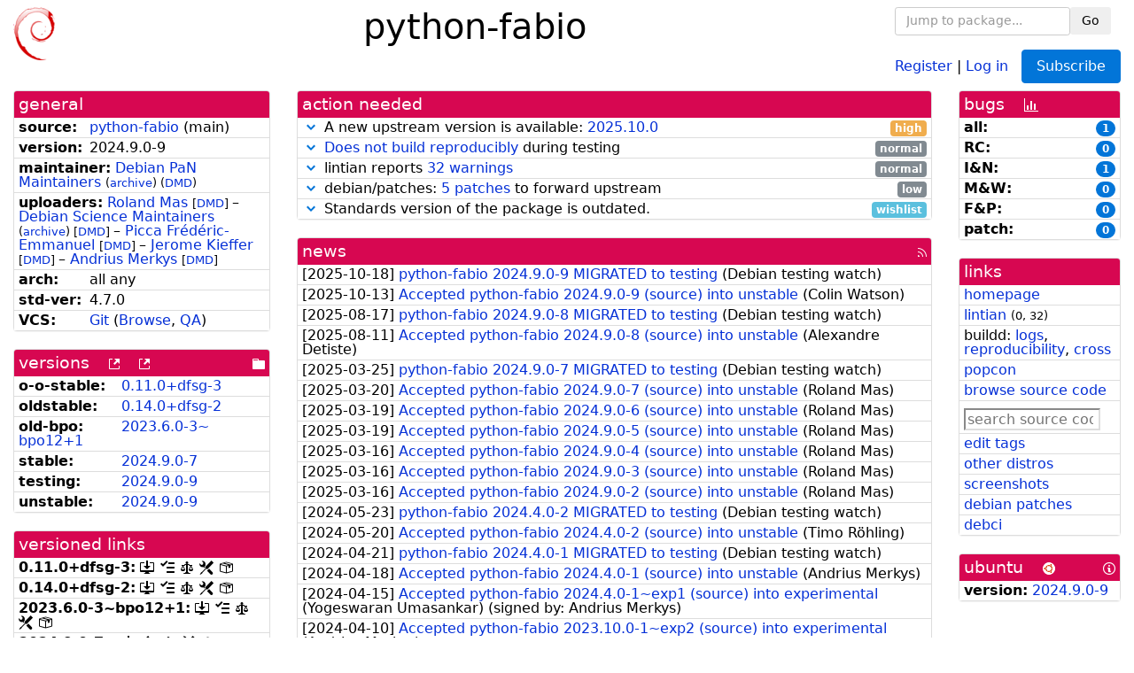

--- FILE ---
content_type: text/html; charset=utf-8
request_url: https://tracker.debian.org/pkg/python-fabio
body_size: 6715
content:

<!DOCTYPE html>
<html>
    <head>
        <meta charset="utf-8">
        <title>python-fabio - Debian Package Tracker</title>
        <meta name="viewport" content="width=device-width, initial-scale=1, shrink-to-fit=no">
	<meta http-equiv="x-ua-compatible" content="ie=edge">
        <link href="/static/css/bootstrap.min.css" rel="stylesheet" media="screen">
        <link href="/static/css/octicons.css" rel="stylesheet" media="screen">
        <link href="/static/css/style.css" rel="stylesheet" media="screen">
        <link type="application/opensearchdescription+xml" title="Debian Package Tracker Search" rel="search" href="/search.xml"/>
        

        
<link rel="alternate" type="application/rss+xml" title="RSS" href="/pkg/python-fabio/rss">

        
<link href="/static/css/dense.css" rel="stylesheet" media="screen">

    
        
        <link rel="vcs-git" href="https://salsa.debian.org/science-team/python-fabio.git" title="git repository for python-fabio">
        
    

    
        
    

    
        
    

    
        
    


    </head>
    <body>
        
        <header class="page-header">
            <div class="container-fluid">
                
		<div class="row">
		<div class="col-xs-12 text-xs-center">
		    <div class="pull-xs-left">
<a href="/"><img src="/static/img/logo.png" alt="Debian Package Tracker" title="Visit the main page" ></a>
</div>
		    <div class="pull-xs-right">
		    
    <div class="m-b-1">
    <div class="text-xs-left"><form class="form-inline" id="package-search-form" action="/search" method="GET"><div class="form-group"><input type="search" class="form-control form-control-sm package-completion" name="package_name" id='package-search-input' placeholder="Jump to package..."></div><div class="form-group"><button type="submit" class="btn btn-default btn-sm">Go</button></div></form></div>

    </div>
    
    <span><a id="account-register" href="/accounts/register/">Register</a></span>
    <span>|</span>
    <span><a id="account-login" href="/accounts/login/">Log in</a></span>



    
	
	<div class="btn-group" role="group" style="margin-left: 10px;">
	  <a href="/accounts/login/?next=/pkg/python-fabio" id='subscribe-not-logged-in-button' class="btn btn-primary">Subscribe</a>
	</div>
    


		    </div>
		    
    <div>
    <h1>python-fabio</h1>
    
    </div>

		</div>
		</div>
                
            </div>
        </header>
        

	

<div id="choose-email-modal" class="modal hide fade" tabindex="-1" role="dialog" aria-labelledby="myModalLabel" aria-hidden="true"><div class="modal-dialog" role="document"><div class="modal-content"><div class="modal-header"><button type="button" class="close" data-dismiss="modal" aria-hidden="true">×</button><h3>Choose email to subscribe with</h3></div><div class="modal-body"></div><div class="modal-footer"><button class="btn btn-default" id="cancel-choose-email" data-dismiss="modal" aria-hidden="true">Cancel</button></div></div></div></div>

<div class="container-fluid main">
    <div class="row">
        <div class="col-md-3" id="dtracker-package-left">
            
            
                <div class="panel" role="complementary">
    <div class="panel-heading" role="heading">
        general
    </div>
    <div class="panel-body">
        

<ul class="list-group list-group-flush">
    
    <li class="list-group-item">
        <span class="list-item-key"><b>source:</b></span>
	
	<a href="https://packages.debian.org/src:python-fabio">python-fabio</a>
		
		(<span id="component" title="Repository's component">main</span>)
		
	
    </li>
    

    
    <li class="list-group-item">
        <span class="list-item-key"><b>version:</b></span>
        2024.<wbr>9.<wbr>0-<wbr>9
    </li>
    

    
    <li class="list-group-item">
        <span class="list-item-key"><b>maintainer:</b></span>
	
	
	<a href="https://qa.debian.org/developer.php?login=debian-pan-maintainers%40alioth-lists.debian.net">Debian PaN Maintainers</a>
	
	
	    
		<small>
		    (<a href="https://alioth-lists.debian.net/pipermail/debian-pan-maintainers/" title="Archives for the Debian PaN Maintainers list">archive</a>)
		</small>
	    
	    
		<small>
		(<a href="https://udd.debian.org/dmd/?debian-pan-maintainers%40alioth-lists.debian.net#todo" title="UDD&#x27;s Debian Maintainer Dashboard">DMD</a>)
		</small>
	    
	
    </li>
    

    
    <li class="list-group-item">
        <span class="list-item-key"><b>uploaders:</b></span>
	
	    
	    
	    <a href="https://qa.debian.org/developer.php?login=lolando%40debian.org">Roland Mas</a>
	    
	    
	    
	    
		<small>
		[<a href="https://udd.debian.org/dmd/?lolando%40debian.org#todo" title="UDD&#x27;s Debian Maintainer Dashboard">DMD</a>]
		</small>
	    
	    
	    
	    –
	    
	
	    
	    
	    <a href="https://qa.debian.org/developer.php?login=debian-science-maintainers%40lists.alioth.debian.org">Debian Science Maintainers</a>
	    
	    
	    
		<small>
		    (<a href="https://lists.alioth.debian.org/pipermail/debian-science-maintainers/" title="Archives for the Debian Science Maintainers list">archive</a>)
		</small>
	    
	    
		<small>
		[<a href="https://udd.debian.org/dmd/?debian-science-maintainers%40lists.alioth.debian.org#todo" title="UDD&#x27;s Debian Maintainer Dashboard">DMD</a>]
		</small>
	    
	    
	    
	    –
	    
	
	    
	    
	    <a href="https://qa.debian.org/developer.php?login=picca%40debian.org">Picca Frédéric-Emmanuel</a>
	    
	    
	    
	    
		<small>
		[<a href="https://udd.debian.org/dmd/?picca%40debian.org#todo" title="UDD&#x27;s Debian Maintainer Dashboard">DMD</a>]
		</small>
	    
	    
	    
	    –
	    
	
	    
	    
	    <a href="https://qa.debian.org/developer.php?login=jerome.kieffer%40esrf.fr">Jerome Kieffer</a>
	    
	    
	    
	    
		<small>
		[<a href="https://udd.debian.org/dmd/?jerome.kieffer%40esrf.fr#todo" title="UDD&#x27;s Debian Maintainer Dashboard">DMD</a>]
		</small>
	    
	    
	    
	    –
	    
	
	    
	    
	    <a href="https://qa.debian.org/developer.php?login=merkys%40debian.org">Andrius Merkys</a>
	    
	    
	    
	    
		<small>
		[<a href="https://udd.debian.org/dmd/?merkys%40debian.org#todo" title="UDD&#x27;s Debian Maintainer Dashboard">DMD</a>]
		</small>
	    
	    
	    
	
    </li>
    

    
    <li class="list-group-item">
        <span class="list-item-key"><b>arch:</b></span>
        all any 
    </li>
    

    
    <li class="list-group-item">
        <span class="list-item-key"><b>std-ver:</b></span>
        4.7.0
    </li>
    

    
    <li class="list-group-item">
        <span class="list-item-key"><b>VCS:</b></span>
	
	
	    
	    <a rel="vcs-git" href="https://salsa.debian.org/science-team/python-fabio.git">Git</a>
	    
	
	
	(<a href="https://salsa.debian.org/science-team/python-fabio">Browse</a>, <a href="https://qa.debian.org/cgi-bin/vcswatch?package=python-fabio">QA</a>)
	
	
    </li>
    
</ul>


    </div>
</div>

            
            
            
                <div class="panel" role="complementary">
    <div class="panel-heading" role="heading">
        
<div class="row">
<div class="col-xs-12">
    versions
    
    
    <a class="m-l-1" href="https://qa.debian.org/madison.php?package=python-fabio">
        <span role="img" aria-label="more versions can be listed by madison" class="octicon octicon-link-external" title="more versions can be listed by madison"><span class="sr-only">[more versions can be listed by madison]</span></span>
    </a>
    
    <a class="m-l-1" href="https://snapshot.debian.org/package/python-fabio/">
        <span role="img" aria-label="old versions available from snapshot.debian.org" class="octicon octicon-link-external" title="old versions available from snapshot.debian.org"><span class="sr-only">[old versions available from snapshot.debian.org]</span></span>
    </a>
    
    
    
    <div class="pull-xs-right">
	
	<a href="https://deb.debian.org/debian/pool/main/p/python-fabio"><span role="img" aria-label="pool directory" class="octicon octicon-file-directory" title="pool directory"><span class="sr-only">[pool directory]</span></span></a>
	
    </div>
    
</div>
</div>

    </div>
    <div class="panel-body">
        
<ul class="list-group list-group-flush">

    
    <li class="list-group-item">
	<span class="list-item-key versions-repository" title="Debian 11 (bullseye / oldoldstable)">
	    <b>o-o-stable:</b>
	</span>
	
	<a href="https://packages.debian.org/source/oldoldstable/python-fabio">0.<wbr>11.<wbr>0+<wbr>dfsg-<wbr>3</a>
	
    </li>
    
    <li class="list-group-item">
	<span class="list-item-key versions-repository" title="Debian 12 (bookworm / oldstable)">
	    <b>oldstable:</b>
	</span>
	
	<a href="https://packages.debian.org/source/oldstable/python-fabio">0.<wbr>14.<wbr>0+<wbr>dfsg-<wbr>2</a>
	
    </li>
    
    <li class="list-group-item">
	<span class="list-item-key versions-repository" title="Backports for Debian 12 (bookworm-backports / oldstable-backports)">
	    <b>old-bpo:</b>
	</span>
	
	<a href="https://packages.debian.org/source/oldstable-backports/python-fabio">2023.<wbr>6.<wbr>0-<wbr>3~<wbr>bpo12+<wbr>1</a>
	
    </li>
    
    <li class="list-group-item">
	<span class="list-item-key versions-repository" title="Debian 13 (trixie / stable)">
	    <b>stable:</b>
	</span>
	
	<a href="https://packages.debian.org/source/stable/python-fabio">2024.<wbr>9.<wbr>0-<wbr>7</a>
	
    </li>
    
    <li class="list-group-item">
	<span class="list-item-key versions-repository" title="Debian Forky (forky / testing)">
	    <b>testing:</b>
	</span>
	
	<a href="https://packages.debian.org/source/testing/python-fabio">2024.<wbr>9.<wbr>0-<wbr>9</a>
	
    </li>
    
    <li class="list-group-item">
	<span class="list-item-key versions-repository" title="Debian Unstable (sid / unstable)">
	    <b>unstable:</b>
	</span>
	
	<a href="https://packages.debian.org/source/unstable/python-fabio">2024.<wbr>9.<wbr>0-<wbr>9</a>
	
    </li>
    


    
    
</ul>

    </div>
</div>

            
            
            
                <div class="panel" role="complementary">
    <div class="panel-heading" role="heading">
        versioned links
    </div>
    <div class="panel-body">
        
<ul class="list-group list-group-flush">
    
    <li class="list-group-item">
        <span class="list-item-key versioned-links-version"><b>0.<wbr>11.<wbr>0+<wbr>dfsg-<wbr>3:</b></span>
	
	    
	    <span class="versioned-links-icon"><a href="https://deb.debian.org/debian/pool/main/p/python-fabio/python-fabio_0.11.0+dfsg-3.dsc"><span role="img" aria-label=".dsc, use dget on this link to retrieve source package" class="octicon octicon-desktop-download" title=".dsc, use dget on this link to retrieve source package"><span class="sr-only">[.dsc, use dget on this link to retrieve source package]</span></span></a></span>
	    
	
	    
	    <span class="versioned-links-icon"><a href="/media/packages/p/python-fabio/changelog-0.11.0dfsg-3"><span role="img" aria-label="changelog" class="octicon octicon-tasklist" title="changelog"><span class="sr-only">[changelog]</span></span></a></span>
	    
	
	    
	    <span class="versioned-links-icon"><a href="/media/packages/p/python-fabio/copyright-0.11.0dfsg-3"><span role="img" aria-label="copyright" class="octicon octicon-law" title="copyright"><span class="sr-only">[copyright]</span></span></a></span>
	    
	
	    
	    <span class="versioned-links-icon"><a href="/media/packages/p/python-fabio/rules-0.11.0dfsg-3"><span role="img" aria-label="rules" class="octicon octicon-tools" title="rules"><span class="sr-only">[rules]</span></span></a></span>
	    
	
	    
	    <span class="versioned-links-icon"><a href="/media/packages/p/python-fabio/control-0.11.0dfsg-3"><span role="img" aria-label="control" class="octicon octicon-package" title="control"><span class="sr-only">[control]</span></span></a></span>
	    
	
    </li>
    
    <li class="list-group-item">
        <span class="list-item-key versioned-links-version"><b>0.<wbr>14.<wbr>0+<wbr>dfsg-<wbr>2:</b></span>
	
	    
	    <span class="versioned-links-icon"><a href="https://deb.debian.org/debian/pool/main/p/python-fabio/python-fabio_0.14.0+dfsg-2.dsc"><span role="img" aria-label=".dsc, use dget on this link to retrieve source package" class="octicon octicon-desktop-download" title=".dsc, use dget on this link to retrieve source package"><span class="sr-only">[.dsc, use dget on this link to retrieve source package]</span></span></a></span>
	    
	
	    
	    <span class="versioned-links-icon"><a href="/media/packages/p/python-fabio/changelog-0.14.0dfsg-2"><span role="img" aria-label="changelog" class="octicon octicon-tasklist" title="changelog"><span class="sr-only">[changelog]</span></span></a></span>
	    
	
	    
	    <span class="versioned-links-icon"><a href="/media/packages/p/python-fabio/copyright-0.14.0dfsg-2"><span role="img" aria-label="copyright" class="octicon octicon-law" title="copyright"><span class="sr-only">[copyright]</span></span></a></span>
	    
	
	    
	    <span class="versioned-links-icon"><a href="/media/packages/p/python-fabio/rules-0.14.0dfsg-2"><span role="img" aria-label="rules" class="octicon octicon-tools" title="rules"><span class="sr-only">[rules]</span></span></a></span>
	    
	
	    
	    <span class="versioned-links-icon"><a href="/media/packages/p/python-fabio/control-0.14.0dfsg-2"><span role="img" aria-label="control" class="octicon octicon-package" title="control"><span class="sr-only">[control]</span></span></a></span>
	    
	
    </li>
    
    <li class="list-group-item">
        <span class="list-item-key versioned-links-version"><b>2023.<wbr>6.<wbr>0-<wbr>3~<wbr>bpo12+<wbr>1:</b></span>
	
	    
	    <span class="versioned-links-icon"><a href="https://deb.debian.org/debian/pool/main/p/python-fabio/python-fabio_2023.6.0-3~bpo12+1.dsc"><span role="img" aria-label=".dsc, use dget on this link to retrieve source package" class="octicon octicon-desktop-download" title=".dsc, use dget on this link to retrieve source package"><span class="sr-only">[.dsc, use dget on this link to retrieve source package]</span></span></a></span>
	    
	
	    
	    <span class="versioned-links-icon"><a href="/media/packages/p/python-fabio/changelog-2023.6.0-3bpo121"><span role="img" aria-label="changelog" class="octicon octicon-tasklist" title="changelog"><span class="sr-only">[changelog]</span></span></a></span>
	    
	
	    
	    <span class="versioned-links-icon"><a href="/media/packages/p/python-fabio/copyright-2023.6.0-3bpo121"><span role="img" aria-label="copyright" class="octicon octicon-law" title="copyright"><span class="sr-only">[copyright]</span></span></a></span>
	    
	
	    
	    <span class="versioned-links-icon"><a href="/media/packages/p/python-fabio/rules-2023.6.0-3bpo121"><span role="img" aria-label="rules" class="octicon octicon-tools" title="rules"><span class="sr-only">[rules]</span></span></a></span>
	    
	
	    
	    <span class="versioned-links-icon"><a href="/media/packages/p/python-fabio/control-2023.6.0-3bpo121"><span role="img" aria-label="control" class="octicon octicon-package" title="control"><span class="sr-only">[control]</span></span></a></span>
	    
	
    </li>
    
    <li class="list-group-item">
        <span class="list-item-key versioned-links-version"><b>2024.<wbr>9.<wbr>0-<wbr>7:</b></span>
	
	    
	    <span class="versioned-links-icon"><a href="https://deb.debian.org/debian/pool/main/p/python-fabio/python-fabio_2024.9.0-7.dsc"><span role="img" aria-label=".dsc, use dget on this link to retrieve source package" class="octicon octicon-desktop-download" title=".dsc, use dget on this link to retrieve source package"><span class="sr-only">[.dsc, use dget on this link to retrieve source package]</span></span></a></span>
	    
	
	    
	    <span class="versioned-links-icon"><a href="/media/packages/p/python-fabio/changelog-2024.9.0-7"><span role="img" aria-label="changelog" class="octicon octicon-tasklist" title="changelog"><span class="sr-only">[changelog]</span></span></a></span>
	    
	
	    
	    <span class="versioned-links-icon"><a href="/media/packages/p/python-fabio/copyright-2024.9.0-7"><span role="img" aria-label="copyright" class="octicon octicon-law" title="copyright"><span class="sr-only">[copyright]</span></span></a></span>
	    
	
	    
	    <span class="versioned-links-icon"><a href="/media/packages/p/python-fabio/rules-2024.9.0-7"><span role="img" aria-label="rules" class="octicon octicon-tools" title="rules"><span class="sr-only">[rules]</span></span></a></span>
	    
	
	    
	    <span class="versioned-links-icon"><a href="/media/packages/p/python-fabio/control-2024.9.0-7"><span role="img" aria-label="control" class="octicon octicon-package" title="control"><span class="sr-only">[control]</span></span></a></span>
	    
	
    </li>
    
    <li class="list-group-item">
        <span class="list-item-key versioned-links-version"><b>2024.<wbr>9.<wbr>0-<wbr>9:</b></span>
	
	    
	    <span class="versioned-links-icon"><a href="https://deb.debian.org/debian/pool/main/p/python-fabio/python-fabio_2024.9.0-9.dsc"><span role="img" aria-label=".dsc, use dget on this link to retrieve source package" class="octicon octicon-desktop-download" title=".dsc, use dget on this link to retrieve source package"><span class="sr-only">[.dsc, use dget on this link to retrieve source package]</span></span></a></span>
	    
	
	    
	    <span class="versioned-links-icon"><a href="/media/packages/p/python-fabio/changelog-2024.9.0-9"><span role="img" aria-label="changelog" class="octicon octicon-tasklist" title="changelog"><span class="sr-only">[changelog]</span></span></a></span>
	    
	
	    
	    <span class="versioned-links-icon"><a href="/media/packages/p/python-fabio/copyright-2024.9.0-9"><span role="img" aria-label="copyright" class="octicon octicon-law" title="copyright"><span class="sr-only">[copyright]</span></span></a></span>
	    
	
	    
	    <span class="versioned-links-icon"><a href="/media/packages/p/python-fabio/rules-2024.9.0-9"><span role="img" aria-label="rules" class="octicon octicon-tools" title="rules"><span class="sr-only">[rules]</span></span></a></span>
	    
	
	    
	    <span class="versioned-links-icon"><a href="/media/packages/p/python-fabio/control-2024.9.0-9"><span role="img" aria-label="control" class="octicon octicon-package" title="control"><span class="sr-only">[control]</span></span></a></span>
	    
	
    </li>
    
</ul>

    </div>
</div>

            
            
            
                <div class="panel" role="complementary">
    <div class="panel-heading" role="heading">
        binaries
    </div>
    <div class="panel-body">
        
<ul class="list-group list-group-flush">
    
    
    <li class="list-group-item">
        
        <a href="https://packages.debian.org/unstable/fabio-viewer" title="">fabio-viewer</a>
        

        
    </li>
    
    <li class="list-group-item">
        
        <a href="https://packages.debian.org/unstable/python-fabio-doc" title="">python-fabio-doc</a>
        

        
    </li>
    
    <li class="list-group-item">
        
        <a href="https://packages.debian.org/unstable/python3-fabio" title="">python3-fabio</a>
        

        
        <small><span>(</span><a href="https://bugs.debian.org/python3-fabio">1 bugs</a>:
        

        
            
            
            
                <a href="https://bugs.debian.org/cgi-bin/pkgreport.cgi?archive=no&amp;pend-exc=pending-fixed&amp;pend-exc=fixed&amp;pend-exc=done&amp;sev-inc=critical&amp;sev-inc=grave&amp;sev-inc=serious&amp;repeatmerged=no&amp;which=pkg&amp;data=python3-fabio" title="critical, grave and serious">0</a><span>,&nbsp;</span><a href="https://bugs.debian.org/cgi-bin/pkgreport.cgi?archive=no&amp;pend-exc=pending-fixed&amp;pend-exc=fixed&amp;pend-exc=done&amp;sev-inc=important&amp;sev-inc=normal&amp;repeatmerged=no&amp;which=pkg&amp;data=python3-fabio" title="important and normal">1</a><span>,&nbsp;</span><a href="https://bugs.debian.org/cgi-bin/pkgreport.cgi?archive=no&amp;pend-exc=pending-fixed&amp;pend-exc=fixed&amp;pend-exc=done&amp;sev-inc=minor&amp;sev-inc=wishlist&amp;repeatmerged=no&amp;which=pkg&amp;data=python3-fabio" title="wishlist and minor">0</a><span>,&nbsp;</span><a href="https://bugs.debian.org/cgi-bin/pkgreport.cgi?archive=no&amp;pend-inc=pending-fixed&amp;pend-inc=fixed&amp;repeatmerged=no&amp;which=pkg&amp;data=python3-fabio" title="pending and fixed">0</a><span>)</span></small>
        
    </li>
    
    
</ul>

    </div>
</div>

            
            
        </div>
        <div class="col-md-6 col-xl-7" id="dtracker-package-center">
            
            
                <div class="panel" role="complementary">
    <div class="panel-heading" role="heading">
        action needed
    </div>
    <div class="panel-body">
        
<div class="list-group list-group-flush" id="action-needed-list" role="list">
    
    <div class="card list-group-item action-item-new-upstream-version" role="listitem">
        <details>
            <summary>
                <span class="chevron"><span role="button" aria-label="Toggle details"><span role="img" aria-label="Toggle details" class="octicon octicon-chevron-down" title="Toggle details"></span></span></span>
                
                A new upstream version is available: <a href="https://pypi.debian.net/fabio/fabio-2025.10.0.tar.gz">2025.10.0</a>
                
                <span class="label label-warning pull-xs-right">high</span>
                
            </summary>
            <div class="card-block">
                <span>A new upstream version <a href="https://pypi.debian.net/fabio/fabio-2025.10.0.tar.gz">2025.10.0</a> is available, you should consider packaging it.</span>

            </div>
            <div class="small card-footer text-muted">
                Created: 2025-11-27
                <span class="pull-xs-right">
                    Last update: 2026-01-14
                    13:00
                </span>
            </div>
        </details>
    </div>
    
    <div class="card list-group-item action-item-debian-build-reproducibility" role="listitem">
        <details>
            <summary>
                <span class="chevron"><span role="button" aria-label="Toggle details"><span role="img" aria-label="Toggle details" class="octicon octicon-chevron-down" title="Toggle details"></span></span></span>
                
                <a href="https://tests.reproducible-builds.org/debian/rb-pkg/python-fabio.html">Does not build reproducibly</a> during testing
                
                <span class="label label-default pull-xs-right">normal</span>
                
            </summary>
            <div class="card-block">
                A package <a href="https://wiki.debian.org/ReproducibleBuilds">building reproducibly</a>
enables third parties to verify that the source matches the distributed binaries.
It has been <a href="https://tests.reproducible-builds.org/debian/rb-pkg/python-fabio.html">identified</a>
that this source package produced different results, failed to build or had other issues in a
<a href="https://wiki.debian.org/ReproducibleBuilds/ExperimentalToolchain">test environment</a>.
Please read about <a href="https://wiki.debian.org/ReproducibleBuilds/Howto">how to improve the situation</a>!

            </div>
            <div class="small card-footer text-muted">
                Created: 2021-10-30
                <span class="pull-xs-right">
                    Last update: 2026-01-14
                    15:30
                </span>
            </div>
        </details>
    </div>
    
    <div class="card list-group-item action-item-lintian-warnings-and-errors" role="listitem">
        <details>
            <summary>
                <span class="chevron"><span role="button" aria-label="Toggle details"><span role="img" aria-label="Toggle details" class="octicon octicon-chevron-down" title="Toggle details"></span></span></span>
                
                lintian reports <a href="https://udd.debian.org/lintian/?packages=python-fabio">32 warnings</a>
                
                <span class="label label-default pull-xs-right">normal</span>
                
            </summary>
            <div class="card-block">
                

Lintian reports
<a href="https://udd.debian.org/lintian/?packages=python-fabio">


<span>32 warnings</span>

</a>
about this package. You should make the package <i>lintian clean</i> getting rid of them.


            </div>
            <div class="small card-footer text-muted">
                Created: 2025-10-13
                <span class="pull-xs-right">
                    Last update: 2025-10-13
                    11:02
                </span>
            </div>
        </details>
    </div>
    
    <div class="card list-group-item action-item-debian-patches" role="listitem">
        <details>
            <summary>
                <span class="chevron"><span role="button" aria-label="Toggle details"><span role="img" aria-label="Toggle details" class="octicon octicon-chevron-down" title="Toggle details"></span></span></span>
                
                debian/patches: <a href="https://udd.debian.org/patches.cgi?src=python-fabio&version=2024.9.0-9">5 patches</a> to forward upstream
                
                <span class="label label-default pull-xs-right">low</span>
                
            </summary>
            <div class="card-block">
                
<p>Among the <a href="https://udd.debian.org/patches.cgi?src=python-fabio&amp;version=2024.9.0-9">7 debian patches</a>
available in version 2024.9.0-9 of the package,
we noticed the following issues:</p>
<ul>


<li>5 patches
    where the metadata indicates that the patch has not yet been forwarded
    upstream. You should either forward the patch upstream or update the
    metadata to document its real status.</li>

</ul>


            </div>
            <div class="small card-footer text-muted">
                Created: 2023-02-26
                <span class="pull-xs-right">
                    Last update: 2025-10-13
                    07:31
                </span>
            </div>
        </details>
    </div>
    
    <div class="card list-group-item action-item-debian-std-ver-outdated" role="listitem">
        <details>
            <summary>
                <span class="chevron"><span role="button" aria-label="Toggle details"><span role="img" aria-label="Toggle details" class="octicon octicon-chevron-down" title="Toggle details"></span></span></span>
                
                Standards version of the package is outdated.
                
                <span class="label label-info pull-xs-right">wishlist</span>
                
            </summary>
            <div class="card-block">
                
<span>The package should be updated to follow the last version of <a href="https://www.debian.org/doc/debian-policy/">Debian Policy</a>
(Standards-Version <a href="https://www.debian.org/doc/debian-policy/upgrading-checklist.html#version-4-7-3">4.7.3</a> instead of
<a href="https://www.debian.org/doc/debian-policy/upgrading-checklist.html#version-4-7-0">4.7.0</a>).
</span>

            </div>
            <div class="small card-footer text-muted">
                Created: 2024-04-07
                <span class="pull-xs-right">
                    Last update: 2025-12-23
                    20:00
                </span>
            </div>
        </details>
    </div>
    
</div>

    </div>
</div>

            
            
            
                <div class="panel" role="complementary">
    <div class="panel-heading" role="heading">
        
<div class="row">
    <div class="col-xs-12">
	<a href="/pkg/python-fabio/news/">news</a>
	<div class="pull-xs-right">
	    <a href="/pkg/python-fabio/rss">
	    <span role="img" aria-label="rss feed" class="octicon octicon-rss" title="rss feed"><span class="sr-only">[rss feed]</span></span>
	    </a>
	</div>
    </div>
</div>

    </div>
    <div class="panel-body">
        

    <ul class="list-group list-group-flush">
    
    <li class="list-group-item">
        [<span class="news-date">2025-10-18</span>]
        <a href="/news/1680126/python-fabio-202490-9-migrated-to-testing/">
            <span class="news-title">python-fabio 2024.9.0-9 MIGRATED to testing</span>
        </a>
        (<span class="news-creator">Debian testing watch</span>)
        
        
        
    </li>
    
    <li class="list-group-item">
        [<span class="news-date">2025-10-13</span>]
        <a href="/news/1678048/accepted-python-fabio-202490-9-source-into-unstable/">
            <span class="news-title">Accepted python-fabio 2024.9.0-9 (source) into unstable</span>
        </a>
        (<span class="news-creator">Colin Watson</span>)
        
        
        
    </li>
    
    <li class="list-group-item">
        [<span class="news-date">2025-08-17</span>]
        <a href="/news/1656837/python-fabio-202490-8-migrated-to-testing/">
            <span class="news-title">python-fabio 2024.9.0-8 MIGRATED to testing</span>
        </a>
        (<span class="news-creator">Debian testing watch</span>)
        
        
        
    </li>
    
    <li class="list-group-item">
        [<span class="news-date">2025-08-11</span>]
        <a href="/news/1653523/accepted-python-fabio-202490-8-source-into-unstable/">
            <span class="news-title">Accepted python-fabio 2024.9.0-8 (source) into unstable</span>
        </a>
        (<span class="news-creator">Alexandre Detiste</span>)
        
        
        
    </li>
    
    <li class="list-group-item">
        [<span class="news-date">2025-03-25</span>]
        <a href="/news/1631740/python-fabio-202490-7-migrated-to-testing/">
            <span class="news-title">python-fabio 2024.9.0-7 MIGRATED to testing</span>
        </a>
        (<span class="news-creator">Debian testing watch</span>)
        
        
        
    </li>
    
    <li class="list-group-item">
        [<span class="news-date">2025-03-20</span>]
        <a href="/news/1629852/accepted-python-fabio-202490-7-source-into-unstable/">
            <span class="news-title">Accepted python-fabio 2024.9.0-7 (source) into unstable</span>
        </a>
        (<span class="news-creator">Roland Mas</span>)
        
        
        
    </li>
    
    <li class="list-group-item">
        [<span class="news-date">2025-03-19</span>]
        <a href="/news/1629664/accepted-python-fabio-202490-6-source-into-unstable/">
            <span class="news-title">Accepted python-fabio 2024.9.0-6 (source) into unstable</span>
        </a>
        (<span class="news-creator">Roland Mas</span>)
        
        
        
    </li>
    
    <li class="list-group-item">
        [<span class="news-date">2025-03-19</span>]
        <a href="/news/1629651/accepted-python-fabio-202490-5-source-into-unstable/">
            <span class="news-title">Accepted python-fabio 2024.9.0-5 (source) into unstable</span>
        </a>
        (<span class="news-creator">Roland Mas</span>)
        
        
        
    </li>
    
    <li class="list-group-item">
        [<span class="news-date">2025-03-16</span>]
        <a href="/news/1628622/accepted-python-fabio-202490-4-source-into-unstable/">
            <span class="news-title">Accepted python-fabio 2024.9.0-4 (source) into unstable</span>
        </a>
        (<span class="news-creator">Roland Mas</span>)
        
        
        
    </li>
    
    <li class="list-group-item">
        [<span class="news-date">2025-03-16</span>]
        <a href="/news/1628596/accepted-python-fabio-202490-3-source-into-unstable/">
            <span class="news-title">Accepted python-fabio 2024.9.0-3 (source) into unstable</span>
        </a>
        (<span class="news-creator">Roland Mas</span>)
        
        
        
    </li>
    
    <li class="list-group-item">
        [<span class="news-date">2025-03-16</span>]
        <a href="/news/1628570/accepted-python-fabio-202490-2-source-into-unstable/">
            <span class="news-title">Accepted python-fabio 2024.9.0-2 (source) into unstable</span>
        </a>
        (<span class="news-creator">Roland Mas</span>)
        
        
        
    </li>
    
    <li class="list-group-item">
        [<span class="news-date">2024-05-23</span>]
        <a href="/news/1532013/python-fabio-202440-2-migrated-to-testing/">
            <span class="news-title">python-fabio 2024.4.0-2 MIGRATED to testing</span>
        </a>
        (<span class="news-creator">Debian testing watch</span>)
        
        
        
    </li>
    
    <li class="list-group-item">
        [<span class="news-date">2024-05-20</span>]
        <a href="/news/1531371/accepted-python-fabio-202440-2-source-into-unstable/">
            <span class="news-title">Accepted python-fabio 2024.4.0-2 (source) into unstable</span>
        </a>
        (<span class="news-creator">Timo Röhling</span>)
        
        
        
    </li>
    
    <li class="list-group-item">
        [<span class="news-date">2024-04-21</span>]
        <a href="/news/1520533/python-fabio-202440-1-migrated-to-testing/">
            <span class="news-title">python-fabio 2024.4.0-1 MIGRATED to testing</span>
        </a>
        (<span class="news-creator">Debian testing watch</span>)
        
        
        
    </li>
    
    <li class="list-group-item">
        [<span class="news-date">2024-04-18</span>]
        <a href="/news/1519866/accepted-python-fabio-202440-1-source-into-unstable/">
            <span class="news-title">Accepted python-fabio 2024.4.0-1 (source) into unstable</span>
        </a>
        (<span class="news-creator">Andrius Merkys</span>)
        
        
        
    </li>
    
    <li class="list-group-item">
        [<span class="news-date">2024-04-15</span>]
        <a href="/news/1519224/accepted-python-fabio-202440-1exp1-source-into-experimental/">
            <span class="news-title">Accepted python-fabio 2024.4.0-1~exp1 (source) into experimental</span>
        </a>
        (<span class="news-creator">Yogeswaran Umasankar</span>)
        
        
        <span>(signed by: </span><span class="news-signer">Andrius Merkys</span><span>)</span>
        
        
    </li>
    
    <li class="list-group-item">
        [<span class="news-date">2024-04-10</span>]
        <a href="/news/1518158/accepted-python-fabio-2023100-1exp2-source-into-experimental/">
            <span class="news-title">Accepted python-fabio 2023.10.0-1~exp2 (source) into experimental</span>
        </a>
        (<span class="news-creator">Andrius Merkys</span>)
        
        
        
    </li>
    
    <li class="list-group-item">
        [<span class="news-date">2024-04-04</span>]
        <a href="/news/1516770/accepted-python-fabio-2023100-1exp1-source-into-experimental/">
            <span class="news-title">Accepted python-fabio 2023.10.0-1~exp1 (source) into experimental</span>
        </a>
        (<span class="news-creator">Andrius Merkys</span>)
        
        
        
    </li>
    
    <li class="list-group-item">
        [<span class="news-date">2024-01-13</span>]
        <a href="/news/1494308/python-fabio-202360-31-migrated-to-testing/">
            <span class="news-title">python-fabio 2023.6.0-3.1 MIGRATED to testing</span>
        </a>
        (<span class="news-creator">Debian testing watch</span>)
        
        
        
    </li>
    
    <li class="list-group-item">
        [<span class="news-date">2024-01-11</span>]
        <a href="/news/1493582/accepted-python-fabio-202360-31-source-into-unstable/">
            <span class="news-title">Accepted python-fabio 2023.6.0-3.1 (source) into unstable</span>
        </a>
        (<span class="news-creator">Yogeswaran Umasankar</span>)
        
        
        <span>(signed by: </span><span class="news-signer">Emmanuel Arias</span><span>)</span>
        
        
    </li>
    
    <li class="list-group-item">
        [<span class="news-date">2023-09-05</span>]
        <a href="/news/1460344/accepted-python-fabio-202360-3bpo121-source-all-amd64-into-stable-backports/">
            <span class="news-title">Accepted python-fabio 2023.6.0-3~bpo12+1 (source all amd64) into
 stable-backports</span>
        </a>
        (<span class="news-creator">Debian FTP Masters</span>)
        
        
        <span>(signed by: </span><span class="news-signer">Picca Frédéric-Emmanuel</span><span>)</span>
        
        
    </li>
    
    <li class="list-group-item">
        [<span class="news-date">2023-07-29</span>]
        <a href="/news/1448672/python-fabio-202360-3-migrated-to-testing/">
            <span class="news-title">python-fabio 2023.6.0-3 MIGRATED to testing</span>
        </a>
        (<span class="news-creator">Debian testing watch</span>)
        
        
        
    </li>
    
    <li class="list-group-item">
        [<span class="news-date">2023-07-22</span>]
        <a href="/news/1446902/accepted-python-fabio-202360-3-source-into-unstable/">
            <span class="news-title">Accepted python-fabio 2023.6.0-3 (source) into unstable</span>
        </a>
        (<span class="news-creator">Picca Frédéric-Emmanuel</span>)
        
        
        
    </li>
    
    <li class="list-group-item">
        [<span class="news-date">2023-07-20</span>]
        <a href="/news/1446183/accepted-python-fabio-202360-2-source-into-unstable/">
            <span class="news-title">Accepted python-fabio 2023.6.0-2 (source) into unstable</span>
        </a>
        (<span class="news-creator">Picca Frédéric-Emmanuel</span>)
        
        
        
    </li>
    
    <li class="list-group-item">
        [<span class="news-date">2023-07-18</span>]
        <a href="/news/1445664/accepted-python-fabio-202360-1-source-into-unstable/">
            <span class="news-title">Accepted python-fabio 2023.6.0-1 (source) into unstable</span>
        </a>
        (<span class="news-creator">Picca Frédéric-Emmanuel</span>)
        
        
        
    </li>
    
    <li class="list-group-item">
        [<span class="news-date">2022-11-08</span>]
        <a href="/news/1382724/python-fabio-0140dfsg-2-migrated-to-testing/">
            <span class="news-title">python-fabio 0.14.0+dfsg-2 MIGRATED to testing</span>
        </a>
        (<span class="news-creator">Debian testing watch</span>)
        
        
        
    </li>
    
    <li class="list-group-item">
        [<span class="news-date">2022-11-03</span>]
        <a href="/news/1381272/accepted-python-fabio-0140dfsg-2-source-into-unstable/">
            <span class="news-title">Accepted python-fabio 0.14.0+dfsg-2 (source) into unstable</span>
        </a>
        (<span class="news-creator">Picca Frédéric-Emmanuel</span>)
        
        
        
    </li>
    
    <li class="list-group-item">
        [<span class="news-date">2022-06-09</span>]
        <a href="/news/1332480/python-fabio-0140dfsg-1-migrated-to-testing/">
            <span class="news-title">python-fabio 0.14.0+dfsg-1 MIGRATED to testing</span>
        </a>
        (<span class="news-creator">Debian testing watch</span>)
        
        
        
    </li>
    
    <li class="list-group-item">
        [<span class="news-date">2022-06-04</span>]
        <a href="/news/1330975/accepted-python-fabio-0140dfsg-1-source-into-unstable/">
            <span class="news-title">Accepted python-fabio 0.14.0+dfsg-1 (source) into unstable</span>
        </a>
        (<span class="news-creator">Picca Frédéric-Emmanuel</span>)
        
        
        
    </li>
    
    <li class="list-group-item">
        [<span class="news-date">2022-01-22</span>]
        <a href="/news/1296868/python-fabio-0130dfsg-1-migrated-to-testing/">
            <span class="news-title">python-fabio 0.13.0+dfsg-1 MIGRATED to testing</span>
        </a>
        (<span class="news-creator">Debian testing watch</span>)
        
        
        
    </li>
    
</ul>




<div class="text-xs-center" style="margin-bottom: -1rem">
    <ul class="pagination m-b-0">
	<li class="page-item">
	    <a class="page-link" href="/pkg/python-fabio/news/">1</a>
	</li>
	<li class="page-item">
	    <a class="page-link" href="/pkg/python-fabio/news/?page=2">2</a>
	</li>
    </ul>
</div>


    </div>
</div>

            
            
        </div>
        <div class="col-md-3 col-xl-2" id="dtracker-package-right">
            
            
                <div class="panel" role="complementary">
    <div class="panel-heading" role="heading">
        
bugs
<a class="m-l-1" href="https://qa.debian.org/data/bts/graphs/p/python-fabio.png"><span role="img" aria-label="bug history graph" class="octicon octicon-graph" title="bug history graph"><span class="sr-only">[bug history graph]</span></span></a>

    </div>
    <div class="panel-body">
        
<ul class="list-group list-group-flush">
    
    
    <li class="list-group-item">
        <span class="list-item-key">
            
            <b><span title="">all:</span></b>
            
        </span>
        <a class="label label-primary label-pill pull-xs-right m-l-1"
	title="Number of bugs" href="https://bugs.debian.org/cgi-bin/pkgreport.cgi?repeatmerged=no&amp;src=python-fabio">1</a>
	
	
    </li>
    
    <li class="list-group-item">
        <span class="list-item-key">
            
            <b><span title="Release Critical">RC:</span></b>
            
        </span>
        <a class="label label-primary label-pill pull-xs-right m-l-1"
	title="Number of bugs" href="https://bugs.debian.org/cgi-bin/pkgreport.cgi?archive=no&amp;pend-exc=pending-fixed&amp;pend-exc=fixed&amp;pend-exc=done&amp;sev-inc=critical&amp;sev-inc=grave&amp;sev-inc=serious&amp;repeatmerged=no&amp;src=python-fabio">0</a>
	
	
    </li>
    
    <li class="list-group-item">
        <span class="list-item-key">
            
            <b><span title="Important and Normal">I&amp;N:</span></b>
            
        </span>
        <a class="label label-primary label-pill pull-xs-right m-l-1"
	title="Number of bugs" href="https://bugs.debian.org/cgi-bin/pkgreport.cgi?archive=no&amp;pend-exc=pending-fixed&amp;pend-exc=fixed&amp;pend-exc=done&amp;sev-inc=important&amp;sev-inc=normal&amp;repeatmerged=no&amp;src=python-fabio">1</a>
	
	
    </li>
    
    <li class="list-group-item">
        <span class="list-item-key">
            
            <b><span title="Minor and Wishlist">M&amp;W:</span></b>
            
        </span>
        <a class="label label-primary label-pill pull-xs-right m-l-1"
	title="Number of bugs" href="https://bugs.debian.org/cgi-bin/pkgreport.cgi?archive=no&amp;pend-exc=pending-fixed&amp;pend-exc=fixed&amp;pend-exc=done&amp;sev-inc=minor&amp;sev-inc=wishlist&amp;repeatmerged=no&amp;src=python-fabio">0</a>
	
	
    </li>
    
    <li class="list-group-item">
        <span class="list-item-key">
            
            <b><span title="Fixed and Pending">F&amp;P:</span></b>
            
        </span>
        <a class="label label-primary label-pill pull-xs-right m-l-1"
	title="Number of bugs" href="https://bugs.debian.org/cgi-bin/pkgreport.cgi?archive=no&amp;pend-inc=pending-fixed&amp;pend-inc=fixed&amp;repeatmerged=no&amp;src=python-fabio">0</a>
	
	
    </li>
    
    <li class="list-group-item">
        <span class="list-item-key">
            
            <b><span title="Patch">patch:</span></b>
            
        </span>
        <a class="label label-primary label-pill pull-xs-right m-l-1"
	title="Number of bugs" href="https://bugs.debian.org/cgi-bin/pkgreport.cgi?include=tags%3Apatch&amp;exclude=tags%3Apending&amp;pend-exc=done&amp;repeatmerged=no&amp;src=python-fabio">0</a>
	
	
    </li>
    

</ul>

    </div>
</div>

            
            
            
                <div class="panel" role="complementary">
    <div class="panel-heading" role="heading">
        links
    </div>
    <div class="panel-body">
        
<ul class="list-group list-group-flush">
    
    <li class="list-group-item">
        
            <a href="https://github.com/silx-kit/fabio" title="upstream web homepage">homepage</a>
        
    </li>
    
    <li class="list-group-item">
        
            
<a href="https://udd.debian.org/lintian/?packages=python-fabio" title="report about packaging issues spotted by lintian">lintian</a>



<small>(<span title="errors">0</span>, <span title="warnings">32</span>)</small>






        
    </li>
    
    <li class="list-group-item">
        
            
<span>buildd: </span><span><a title="buildd.debian.org build logs" href="https://buildd.debian.org/status/package.php?p=python-fabio">logs</a></span><span>, </span><span><a title="report about build reproducibility (FTBR)" href="https://tests.reproducible-builds.org/debian/rb-pkg/python-fabio.html">reproducibility</a></span><span>, </span><span><a title="Cross build logs" href="http://crossqa.debian.net/src/python-fabio">cross</a></span>


        
    </li>
    
    <li class="list-group-item">
        
            <a href="https://qa.debian.org/popcon.php?package=python-fabio">popcon</a>
        
    </li>
    
    <li class="list-group-item">
        
            <a href="https://sources.debian.org/src/python-fabio/unstable/">browse source code</a>
        
    </li>
    
    <li class="list-group-item">
        
            <form class="code-search-form" action="/codesearch/" method="get" target="_blank"><input type="hidden" name="package" value="python-fabio"><input type="search" name="query" placeholder="search source code"></form>
        
    </li>
    
    <li class="list-group-item">
        
            <a href="https://debtags.debian.org/rep/todo/maint/debian-pan-maintainers%40alioth-lists.debian.net#python-fabio">edit tags</a>
        
    </li>
    
    <li class="list-group-item">
        
            <a href="https://repology.org/tools/project-by?name_type=srcname&noautoresolve=on&repo=debian_unstable&target_page=project_packages&name=python-fabio" title="provided by Repology">other distros</a>
        
    </li>
    
    <li class="list-group-item">
        
            <a href="https://screenshots.debian.net/package/python-fabio">screenshots</a>
        
    </li>
    
    <li class="list-group-item">
        
            <a href="https://udd.debian.org/patches.cgi?src=python-fabio&version=2024.9.0-9" title="7 patches in debian/patches">debian patches</a>
        
    </li>
    
    <li class="list-group-item">
        
            <a href="https://ci.debian.net/packages/p/python-fabio">debci</a>
        
    </li>
    
</ul>

    </div>
</div>

            
            
            
                <div class="panel" role="complementary">
    <div class="panel-heading" role="heading">
        
ubuntu
<img class="m-l-1" src="/static/img/ubuntu.png" alt="Ubuntu logo" title="Ubuntu logo">
<a class="pull-xs-right" href="https://wiki.ubuntu.com/Ubuntu/ForDebianDevelopers"><span role="img" aria-label="Information about Ubuntu for Debian Developers" class="octicon octicon-info" title="Information about Ubuntu for Debian Developers"><span class="sr-only">[Information about Ubuntu for Debian Developers]</span></span></a>

    </div>
    <div class="panel-body">
        
<ul class="list-group list-group-flush"><li class="list-group-item"><span class="list-item-key"><b>version:</b></span>
	&#32;<a href="https://launchpad.net/ubuntu/+source/python-fabio">2024.9.0-9</a></li></ul>

    </div>
</div>

            
            
        </div>
    </div>
</div>


        <footer id="footer" class="footer">
            <hr>
            <div class="container-fluid">
                <div class="text-xs-center p-b-1">
                    
                                        <div id="footer-title"><a href="https://www.debian.org">Debian</a> Package Tracker — <a href="https://deb.li/DTAuthors">Copyright</a> 2013-2025 The Distro Tracker Developers</div>
                    <div id="footer-bugs">
			Report problems to the <a href="https://bugs.debian.org/tracker.debian.org">tracker.debian.org pseudo-package</a> in the <a href="https://bugs.debian.org">Debian <acronym title="Bug Tracking System">BTS</acronym></a>.
		    </div>
                    <div id="footer-help">
                        <a href="https://qa.pages.debian.net/distro-tracker/">Documentation</a> —
                        <a href="https://salsa.debian.org/qa/distro-tracker/issues">Bugs</a> —
                        <a href="https://salsa.debian.org/qa/distro-tracker">Git Repository</a> —
                        <a href="https://qa.pages.debian.net/distro-tracker/contributing.html">Contributing</a>
                    </div>

                    
                </div>
            </div>
        </footer>

        <script src="/static/js/jquery.min.js"></script>
        <script src="/static/js/jquery.cookie.js"></script>
        <script src="/static/js/tether.min.js"></script>
        <script src="/static/js/popper.min.js"></script>
        <script src="/static/js/bootstrap.min.js"></script>
        <script src="/static/js/typeahead.bundle.min.js"></script>
        <script src="/static/js/main.js"></script>
        
    </body>
</html>
